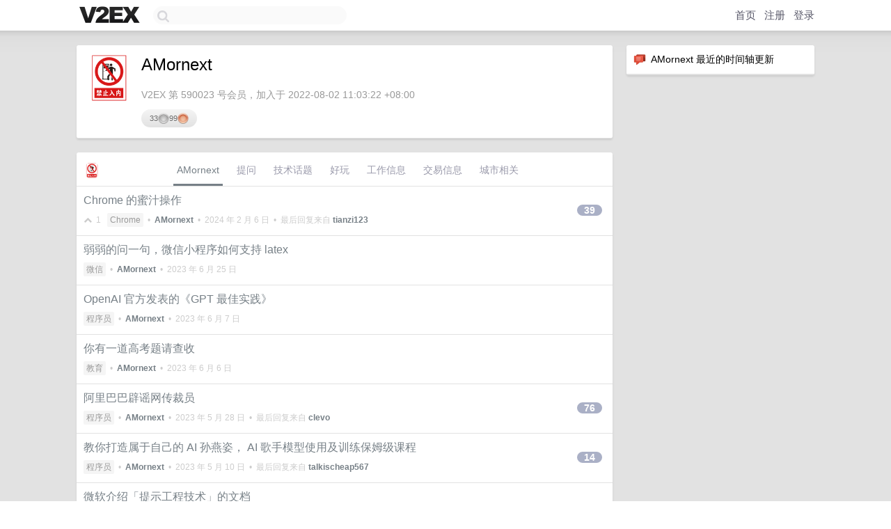

--- FILE ---
content_type: text/html; charset=UTF-8
request_url: https://us.v2ex.com/member/AMornext
body_size: 5372
content:
<!DOCTYPE html>
<html lang="zh-CN">
<head>
    <meta name="Content-Type" content="text/html;charset=utf-8">
    <meta name="Referrer" content="unsafe-url">
    <meta content="True" name="HandheldFriendly">
    
    <meta name="theme-color" content="#ffffff">
    
    
    <meta name="apple-mobile-web-app-capable" content="yes" />
<meta name="mobile-web-app-capable" content="yes" />
<meta name="detectify-verification" content="d0264f228155c7a1f72c3d91c17ce8fb" />
<meta name="p:domain_verify" content="b87e3b55b409494aab88c1610b05a5f0"/>
<meta name="alexaVerifyID" content="OFc8dmwZo7ttU4UCnDh1rKDtLlY" />
<meta name="baidu-site-verification" content="D00WizvYyr" />
<meta name="msvalidate.01" content="D9B08FEA08E3DA402BF07ABAB61D77DE" />
<meta property="wb:webmaster" content="f2f4cb229bda06a4" />
<meta name="google-site-verification" content="LM_cJR94XJIqcYJeOCscGVMWdaRUvmyz6cVOqkFplaU" />
<meta name="wwads-cn-verify" content="c8ffe9a587b126f152ed3d89a146b445" />
<script type="text/javascript" src="https://cdn.wwads.cn/js/makemoney.js" async></script>
<script async src="https://pagead2.googlesyndication.com/pagead/js/adsbygoogle.js?client=ca-pub-5060390720525238"
     crossorigin="anonymous"></script>
    
    <title>V2EX › AMornext</title>
    <link rel="dns-prefetch" href="https://static.v2ex.com/" />
<link rel="dns-prefetch" href="https://cdn.v2ex.com/" />
<link rel="dns-prefetch" href="https://i.v2ex.co/" />
<link rel="dns-prefetch" href="https://www.google-analytics.com/" />    
    <style>
        body {
            min-width: 820px;
            font-family: "Helvetica Neue", "Luxi Sans", "Segoe UI", "Hiragino Sans GB", "Microsoft Yahei", sans-serif, "Apple Logo";
        }
    </style>
    <link rel="stylesheet" type="text/css" media="screen" href="/assets/c5cbeb747d47558e3043308a6db51d2046fbbcae-combo.css?t=1768732200">
    
    <script>
        const SITE_NIGHT = 0;
    </script>
    <link rel="stylesheet" href="/static/css/vendor/tomorrow.css?v=3c006808236080a5d98ba4e64b8f323f" type="text/css">
    
    <link rel="icon" sizes="192x192" href="/static/icon-192.png">
    <link rel="apple-touch-icon" sizes="180x180" href="/static/apple-touch-icon-180.png?v=91e795b8b5d9e2cbf2d886c3d4b7d63c">
    
    <link rel="shortcut icon" href="https://cdn.v2ex.com/avatar/3c06/399b/590023_large.png?m=1706758005" type="image/png">
    
    
    <link rel="manifest" href="/manifest.webmanifest">
    <script>
        const LANG = 'zhcn';
        const FEATURES = ['search', 'favorite-nodes-sort'];
    </script>
    <script src="/assets/e018fd2b900d7499242ac6e8286c94e0e0cc8e0d-combo.js?t=1768732200" defer></script>
    <meta name="description" content="AMornext&#39;s profile on V2EX">
    
    <link rel="alternate" type="application/atom+xml" href="/feed/member/amornext.xml">
    
    
    <link rel="canonical" href="https://www.v2ex.com/member/AMornext">
    
    

<script>
	document.addEventListener("DOMContentLoaded", function(event) {
		protectTraffic();

        tippy('[title]', {
        placement: 'bottom',
        arrow: true,
        arrowTransform: 'translateY(-2px)'
        });

        

        const topicLinks = document.getElementsByClassName('topic-link');
const moreLinks = document.getElementsByClassName('count_livid');
const orangeLinks = document.getElementsByClassName('count_orange');
// merge non-duplicate arrays
const links = Array.from(new Set([...topicLinks, ...moreLinks, ...orangeLinks]));
for (link in links) {
    let aLink = links[link];
    if (aLink === undefined) {
        continue;
    }
    if (!aLink.hasAttribute || !aLink.hasAttribute('href')) {
        continue;
    }
    let href = aLink.getAttribute('href');
    if (href && href.startsWith('/t/')) {
        // href is something like "/t/1234#reply567"
        const topicID = href.split('/')[2].split('#')[0];
        const key = "tp" + topicID;
        const value = lscache.get(key);
        if (value) {
            const anchor = href.split('#')[1];
            const newHref = "/t/" + topicID + "?p=" + value + "#" + anchor;
            aLink.setAttribute('href', newHref);
            console.log("Set p for topic " + topicID + " to " + value + ": " + newHref);
        }
    }
}
	});
</script>
<script type="text/javascript">
function format(tpl) {
    var index = 1, items = arguments;
    return (tpl || '').replace(/{(\w*)}/g, function(match, p1) {
        return items[index++] || p1 || match;
    });
}
function loadCSS(url, callback) {
    return $('<link type="text/css" rel="stylesheet"/>')
        .attr({ href: url })
        .on('load', callback)
        .appendTo(document.head);
}
function lazyGist(element) {
    var $btn = $(element);
    var $self = $(element).parent();
    var $link = $self.find('a');
    $btn.prop('disabled', 'disabled').text('Loading...');
    $.getJSON(format('{}.json?callback=?', $link.prop('href').replace($link.prop('hash'), '')))
        .done(function(data) {
            loadCSS(data.stylesheet, function() {
                $self.replaceWith(data.div);
                $('.gist .gist-file .gist-meta a').filter(function() { return this.href === $link.prop('href'); }).parents('.gist-file').siblings().remove();
            });
        })
        .fail(function() { $self.replaceWith($('<a>').attr('href', url).text(url)); });
}
</script>

    
</head>
<body>
    


    
    <div id="Top">
        <div class="content">
            <div class="site-nav">
                <a href="/" name="top" title="way to explore"><div id="Logo"></div></a>
                <div id="search-container">
                    <input id="search" type="text" maxlength="128" autocomplete="off" tabindex="1">
                    <div id="search-result" class="box"></div>
                </div>
                <div class="tools" >
                
                    <a href="/" class="top">首页</a>
                    <a href="/signup" class="top">注册</a>
                    <a href="/signin" class="top">登录</a>
                
                </div>
            </div>
        </div>
    </div>
    
    <div id="Wrapper">
        <div class="content">
            
            <div id="Leftbar"></div>
            <div id="Rightbar">
                <div class="sep20"></div>
                






<div class="box">
    <div class="cell"><img src="/static/img/neue_comment.png" width="18" align="absmiddle" /> &nbsp;AMornext 最近的时间轴更新</div>
    <div id="statuses">
        
    </div>
</div>
<div class="sep20"></div>






            </div>
            <div id="Main">
                <div class="sep20"></div>
                
<div class="box">
    <div class="cell">
    <table cellpadding="0" cellspacing="0" border="0" width="100%">
        <tr>
            <td width="73" valign="top" align="center"><img src="https://cdn.v2ex.com/avatar/3c06/399b/590023_xlarge.png?m=1706758005" class="avatar" border="0" align="default" width="73" style="width: 73px; max-height: 73px;" alt="AMornext" data-uid="590023" /><div class="sep10"></div></td>
            <td width="10"></td>
            <td width="auto" valign="top" align="left">
                <div class="fr">
                
                
                </div>
                <h1 style="margin-bottom: 5px;">AMornext</h1>
                
                <span class="bigger"></span>
                
                <div class="sep10"></div>
                <span class="gray">V2EX 第 590023 号会员，加入于 2022-08-02 11:03:22 +08:00
                
                
                </span>
                <div class="sep10"></div><div class="balance_area" style="">33 <img src="/static/img/silver@2x.png" height="16" alt="S" border="0" /> 99 <img src="/static/img/bronze@2x.png" height="16" alt="B" border="0" /></div>
            </td>
        </tr>
    </table>
    <div class="sep5"></div>
</div>
    
    
    
    
    
    
</div>
<div class="sep20"></div>
<div class="box">
    <div class="cell_tabs flex-one-row">
        <div>
        <img src="https://cdn.v2ex.com/avatar/3c06/399b/590023_normal.png?m=1706758005" width="24" style="border-radius: 24px; margin-top: -2px;" border="0" />
        </div>
        <div style="flex: 1;"><a href="/member/amornext" class="cell_tab_current">AMornext</a><a href="/member/amornext/qna" class="cell_tab">提问</a><a href="/member/amornext/tech" class="cell_tab">技术话题</a><a href="/member/amornext/play" class="cell_tab">好玩</a><a href="/member/amornext/jobs" class="cell_tab">工作信息</a><a href="/member/amornext/deals" class="cell_tab">交易信息</a><a href="/member/amornext/city" class="cell_tab">城市相关</a></div>
    </div>
    
    











<div class="cell item" style="">
    <table cellpadding="0" cellspacing="0" border="0" width="100%">
        <tr>
            
            <td width="auto" valign="middle"><span class="item_title"><a href="/t/1013332#reply39" class="topic-link" id="topic-link-1013332">Chrome 的蜜汁操作</a></span>
            <div class="sep5"></div>
            <span class="topic_info"><div class="votes"><li class="fa fa-chevron-up"></li> &nbsp;1 &nbsp;&nbsp; </div><a class="node" href="/go/chrome">Chrome</a> &nbsp;•&nbsp; <strong><a href="/member/AMornext">AMornext</a></strong> &nbsp;•&nbsp; <span title="2024-02-06 11:56:02 +08:00">2024 年 2 月 6 日</span> &nbsp;•&nbsp; 最后回复来自 <strong><a href="/member/tianzi123">tianzi123</a></strong></span>
            </td>
            <td width="70" align="right" valign="middle">
                
                <a href="/t/1013332#reply39" class="count_livid">39</a>
                
            </td>
        </tr>
    </table>
</div>














<div class="cell item" style="">
    <table cellpadding="0" cellspacing="0" border="0" width="100%">
        <tr>
            
            <td width="auto" valign="middle"><span class="item_title"><a href="/t/951456#reply0" class="topic-link" id="topic-link-951456">弱弱的问一句，微信小程序如何支持 latex</a></span>
            <div class="sep5"></div>
            <span class="topic_info"><div class="votes"></div><a class="node" href="/go/wechat">微信</a> &nbsp;•&nbsp; <strong><a href="/member/AMornext">AMornext</a></strong> &nbsp;•&nbsp; <span title="2023-06-25 14:21:59 +08:00">2023 年 6 月 25 日</span></span>
            </td>
            <td width="70" align="right" valign="middle">
                
            </td>
        </tr>
    </table>
</div>














<div class="cell item" style="">
    <table cellpadding="0" cellspacing="0" border="0" width="100%">
        <tr>
            
            <td width="auto" valign="middle"><span class="item_title"><a href="/t/946673#reply0" class="topic-link" id="topic-link-946673">OpenAI 官方发表的《GPT 最佳实践》</a></span>
            <div class="sep5"></div>
            <span class="topic_info"><div class="votes"></div><a class="node" href="/go/programmer">程序员</a> &nbsp;•&nbsp; <strong><a href="/member/AMornext">AMornext</a></strong> &nbsp;•&nbsp; <span title="2023-06-07 16:24:13 +08:00">2023 年 6 月 7 日</span></span>
            </td>
            <td width="70" align="right" valign="middle">
                
            </td>
        </tr>
    </table>
</div>














<div class="cell item" style="">
    <table cellpadding="0" cellspacing="0" border="0" width="100%">
        <tr>
            
            <td width="auto" valign="middle"><span class="item_title"><a href="/t/946338#reply0" class="topic-link" id="topic-link-946338">你有一道高考题请查收</a></span>
            <div class="sep5"></div>
            <span class="topic_info"><div class="votes"></div><a class="node" href="/go/edu">教育</a> &nbsp;•&nbsp; <strong><a href="/member/AMornext">AMornext</a></strong> &nbsp;•&nbsp; <span title="2023-06-06 16:30:58 +08:00">2023 年 6 月 6 日</span></span>
            </td>
            <td width="70" align="right" valign="middle">
                
            </td>
        </tr>
    </table>
</div>














<div class="cell item" style="">
    <table cellpadding="0" cellspacing="0" border="0" width="100%">
        <tr>
            
            <td width="auto" valign="middle"><span class="item_title"><a href="/t/943066#reply76" class="topic-link" id="topic-link-943066">阿里巴巴辟谣网传裁员</a></span>
            <div class="sep5"></div>
            <span class="topic_info"><div class="votes"></div><a class="node" href="/go/programmer">程序员</a> &nbsp;•&nbsp; <strong><a href="/member/AMornext">AMornext</a></strong> &nbsp;•&nbsp; <span title="2023-05-28 02:59:11 +08:00">2023 年 5 月 28 日</span> &nbsp;•&nbsp; 最后回复来自 <strong><a href="/member/clevo">clevo</a></strong></span>
            </td>
            <td width="70" align="right" valign="middle">
                
                <a href="/t/943066#reply76" class="count_livid">76</a>
                
            </td>
        </tr>
    </table>
</div>










































<div class="cell item" style="">
    <table cellpadding="0" cellspacing="0" border="0" width="100%">
        <tr>
            
            <td width="auto" valign="middle"><span class="item_title"><a href="/t/938655#reply14" class="topic-link" id="topic-link-938655">教你打造属于自己的 AI 孙燕姿， AI 歌手模型使用及训练保姆级课程</a></span>
            <div class="sep5"></div>
            <span class="topic_info"><div class="votes"></div><a class="node" href="/go/programmer">程序员</a> &nbsp;•&nbsp; <strong><a href="/member/AMornext">AMornext</a></strong> &nbsp;•&nbsp; <span title="2023-05-10 16:34:17 +08:00">2023 年 5 月 10 日</span> &nbsp;•&nbsp; 最后回复来自 <strong><a href="/member/talkischeap567">talkischeap567</a></strong></span>
            </td>
            <td width="70" align="right" valign="middle">
                
                <a href="/t/938655#reply14" class="count_livid">14</a>
                
            </td>
        </tr>
    </table>
</div>














<div class="cell item" style="">
    <table cellpadding="0" cellspacing="0" border="0" width="100%">
        <tr>
            
            <td width="auto" valign="middle"><span class="item_title"><a href="/t/936167#reply1" class="topic-link" id="topic-link-936167">微软介绍「提示工程技术」的文档</a></span>
            <div class="sep5"></div>
            <span class="topic_info"><div class="votes"></div><a class="node" href="/go/programmer">程序员</a> &nbsp;•&nbsp; <strong><a href="/member/AMornext">AMornext</a></strong> &nbsp;•&nbsp; <span title="2023-04-28 18:58:58 +08:00">2023 年 4 月 28 日</span> &nbsp;•&nbsp; 最后回复来自 <strong><a href="/member/shinsekai">shinsekai</a></strong></span>
            </td>
            <td width="70" align="right" valign="middle">
                
                <a href="/t/936167#reply1" class="count_livid">1</a>
                
            </td>
        </tr>
    </table>
</div>














<div class="cell item" style="">
    <table cellpadding="0" cellspacing="0" border="0" width="100%">
        <tr>
            
            <td width="auto" valign="middle"><span class="item_title"><a href="/t/936125#reply4" class="topic-link" id="topic-link-936125">吴恩达和 OpenAI 合作推出了「免费」的提示工程师课程</a></span>
            <div class="sep5"></div>
            <span class="topic_info"><div class="votes"></div><a class="node" href="/go/programmer">程序员</a> &nbsp;•&nbsp; <strong><a href="/member/AMornext">AMornext</a></strong> &nbsp;•&nbsp; <span title="2023-04-29 07:44:06 +08:00">2023 年 4 月 29 日</span> &nbsp;•&nbsp; 最后回复来自 <strong><a href="/member/joefuzhou198x">joefuzhou198x</a></strong></span>
            </td>
            <td width="70" align="right" valign="middle">
                
                <a href="/t/936125#reply4" class="count_livid">4</a>
                
            </td>
        </tr>
    </table>
</div>



    
    <div class="inner"><span class="chevron">»</span> <a href="/member/AMornext/topics">AMornext 创建的更多主题</a></div>
    
    
</div>
<div class="sep20"></div>
<div class="box">
    <div class="cell"><span class="gray">AMornext 最近回复了</span></div>
    
    
    <div class="dock_area">
        <table cellpadding="0" cellspacing="0" border="0" width="100%">
            <tr>
                <td style="padding: 10px 15px 8px 15px; font-size: 12px; text-align: left;"><div class="fr"><span class="fade" title="2023-05-26 09:34:49 +08:00">2023 年 5 月 26 日</span> </div><span class="gray">回复了 <a href="/member/AMornext">AMornext</a> 创建的主题 <span class="chevron">›</span> <a href="/go/programmer">程序员</a> <span class="chevron">›</span> <a href="/t/943066#reply76">阿里巴巴辟谣网传裁员</a></span></td>
            </tr>
        </table>
    </div>
    <div class="inner">
        <div class="reply_content">@<a href="/member/AlpacaCode">AlpacaCode</a> 666 哈哈哈，时间上也差不多啊</div>
    </div>
    
    
    
    
    
    
    
    <div class="inner"><span class="chevron">»</span> <a href="/member/AMornext/replies">AMornext 创建的更多回复</a></div>
    
</div>

            </div>
            
            
        </div>
        <div class="c"></div>
        <div class="sep20"></div>
    </div>
    <div id="Bottom">
        <div class="content">
            <div class="inner">
                <div class="sep10"></div>
                    <div class="fr">
                        <a href="https://www.digitalocean.com/?refcode=1b51f1a7651d" target="_blank"><div id="DigitalOcean"></div></a>
                    </div>
                    <strong><a href="/about" class="dark" target="_self">关于</a> &nbsp; <span class="snow">·</span> &nbsp; <a href="/help" class="dark" target="_self">帮助文档</a> &nbsp; <span class="snow">·</span> &nbsp; <a href="/pro/about" class="dark" target="_self">自助推广系统</a> &nbsp; <span class="snow">·</span> &nbsp; <a href="https://blog.v2ex.com/" class="dark" target="_blank">博客</a> &nbsp; <span class="snow">·</span> &nbsp; <a href="/help/api" class="dark" target="_self">API</a> &nbsp; <span class="snow">·</span> &nbsp; <a href="/faq" class="dark" target="_self">FAQ</a> &nbsp; <span class="snow">·</span> &nbsp; <a href="/solana" class="dark" target="_self">Solana</a> &nbsp; <span class="snow">·</span> &nbsp; 2654 人在线</strong> &nbsp; <span class="fade">最高记录 6679</span> &nbsp; <span class="snow">·</span> &nbsp; <a href="/select/language" class="f11"><img src="/static/img/language.png?v=6a5cfa731dc71a3769f6daace6784739" width="16" align="absmiddle" id="ico-select-language" /> &nbsp; Select Language</a>
                    <div class="sep20"></div>
                    创意工作者们的社区
                    <div class="sep5"></div>
                    World is powered by solitude
                    <div class="sep20"></div>
                    <span class="small fade">VERSION: 3.9.8.5 · 23ms · <a href="/worldclock#utc">UTC 10:34</a> · <a href="/worldclock#pvg">PVG 18:34</a> · <a href="/worldclock#lax">LAX 02:34</a> · <a href="/worldclock#jfk">JFK 05:34</a><br />♥ Do have faith in what you're doing.</span>
                <div class="sep10"></div>
            </div>
        </div>
    </div>

    

    

    
    <script src="/b/i/Bq8IBDkjAkrukhyNKxAtX8EmzqoGiLB96Qa6SeTxNsw6Qorpr2CRJ8nA7FcUdIh-Ut9j1pgrWavG0-bsadBqninINalyzYBbkWnIzRp85yaLrQh62wnt9s3y9mInBsMYqpMy18TOibDtwR-P7fdlahS-Y8jWMuV3Hl-mZiRLmfs="></script>
    

    
    <script>
      (function(i,s,o,g,r,a,m){i['GoogleAnalyticsObject']=r;i[r]=i[r]||function(){
      (i[r].q=i[r].q||[]).push(arguments)},i[r].l=1*new Date();a=s.createElement(o),
      m=s.getElementsByTagName(o)[0];a.async=1;a.src=g;m.parentNode.insertBefore(a,m)
      })(window,document,'script','//www.google-analytics.com/analytics.js','ga');

      ga('create', 'UA-11940834-2', 'v2ex.com');
      ga('send', 'pageview');
      
ga('send', 'event', 'Member', 'profile', 'AMornext');


    </script>
    

    
<button class="scroll-top" data-scroll="up" type="button"><span>❯<span></button>
</body>
</html>

--- FILE ---
content_type: text/html; charset=utf-8
request_url: https://www.google.com/recaptcha/api2/aframe
body_size: 268
content:
<!DOCTYPE HTML><html><head><meta http-equiv="content-type" content="text/html; charset=UTF-8"></head><body><script nonce="RQnYNU-KA5jhi_u-O6HnRg">/** Anti-fraud and anti-abuse applications only. See google.com/recaptcha */ try{var clients={'sodar':'https://pagead2.googlesyndication.com/pagead/sodar?'};window.addEventListener("message",function(a){try{if(a.source===window.parent){var b=JSON.parse(a.data);var c=clients[b['id']];if(c){var d=document.createElement('img');d.src=c+b['params']+'&rc='+(localStorage.getItem("rc::a")?sessionStorage.getItem("rc::b"):"");window.document.body.appendChild(d);sessionStorage.setItem("rc::e",parseInt(sessionStorage.getItem("rc::e")||0)+1);localStorage.setItem("rc::h",'1768732476289');}}}catch(b){}});window.parent.postMessage("_grecaptcha_ready", "*");}catch(b){}</script></body></html>

--- FILE ---
content_type: application/javascript; charset=utf-8
request_url: https://esm.sh/@noble/hashes@1.8.0/es2022/sha2.mjs
body_size: 3749
content:
/* esm.sh - @noble/hashes@1.8.0/sha2 */
import{Chi as v,HashMD as Y,Maj as t0,SHA224_IV as L,SHA256_IV as _,SHA384_IV as l,SHA512_IV as n}from"./_md.mjs";import*as t from"./esm/_u64.mjs";import{clean as J,createHasher as y,rotr as E}from"./utils.mjs";var s0=Uint32Array.from([1116352408,1899447441,3049323471,3921009573,961987163,1508970993,2453635748,2870763221,3624381080,310598401,607225278,1426881987,1925078388,2162078206,2614888103,3248222580,3835390401,4022224774,264347078,604807628,770255983,1249150122,1555081692,1996064986,2554220882,2821834349,2952996808,3210313671,3336571891,3584528711,113926993,338241895,666307205,773529912,1294757372,1396182291,1695183700,1986661051,2177026350,2456956037,2730485921,2820302411,3259730800,3345764771,3516065817,3600352804,4094571909,275423344,430227734,506948616,659060556,883997877,958139571,1322822218,1537002063,1747873779,1955562222,2024104815,2227730452,2361852424,2428436474,2756734187,3204031479,3329325298]),g=new Uint32Array(64),j=class extends Y{constructor(r=32){super(64,r,8,!1),this.A=_[0]|0,this.B=_[1]|0,this.C=_[2]|0,this.D=_[3]|0,this.E=_[4]|0,this.F=_[5]|0,this.G=_[6]|0,this.H=_[7]|0}get(){let{A:r,B,C:h,D:c,E:i,F:d,G:x,H:b}=this;return[r,B,h,c,i,d,x,b]}set(r,B,h,c,i,d,x,b){this.A=r|0,this.B=B|0,this.C=h|0,this.D=c|0,this.E=i|0,this.F=d|0,this.G=x|0,this.H=b|0}process(r,B){for(let s=0;s<16;s++,B+=4)g[s]=r.getUint32(B,!1);for(let s=16;s<64;s++){let a=g[s-15],f=g[s-2],p=E(a,7)^E(a,18)^a>>>3,C=E(f,17)^E(f,19)^f>>>10;g[s]=C+g[s-7]+p+g[s-16]|0}let{A:h,B:c,C:i,D:d,E:x,F:b,G:o,H:A}=this;for(let s=0;s<64;s++){let a=E(x,6)^E(x,11)^E(x,25),f=A+a+v(x,b,o)+s0[s]+g[s]|0,C=(E(h,2)^E(h,13)^E(h,22))+t0(h,c,i)|0;A=o,o=b,b=x,x=d+f|0,d=i,i=c,c=h,h=f+C|0}h=h+this.A|0,c=c+this.B|0,i=i+this.C|0,d=d+this.D|0,x=x+this.E|0,b=b+this.F|0,o=o+this.G|0,A=A+this.H|0,this.set(h,c,i,d,x,b,o,A)}roundClean(){J(g)}destroy(){this.set(0,0,0,0,0,0,0,0),J(this.buffer)}},O=class extends j{constructor(){super(28),this.A=L[0]|0,this.B=L[1]|0,this.C=L[2]|0,this.D=L[3]|0,this.E=L[4]|0,this.F=L[5]|0,this.G=L[6]|0,this.H=L[7]|0}},Z=t.split(["0x428a2f98d728ae22","0x7137449123ef65cd","0xb5c0fbcfec4d3b2f","0xe9b5dba58189dbbc","0x3956c25bf348b538","0x59f111f1b605d019","0x923f82a4af194f9b","0xab1c5ed5da6d8118","0xd807aa98a3030242","0x12835b0145706fbe","0x243185be4ee4b28c","0x550c7dc3d5ffb4e2","0x72be5d74f27b896f","0x80deb1fe3b1696b1","0x9bdc06a725c71235","0xc19bf174cf692694","0xe49b69c19ef14ad2","0xefbe4786384f25e3","0x0fc19dc68b8cd5b5","0x240ca1cc77ac9c65","0x2de92c6f592b0275","0x4a7484aa6ea6e483","0x5cb0a9dcbd41fbd4","0x76f988da831153b5","0x983e5152ee66dfab","0xa831c66d2db43210","0xb00327c898fb213f","0xbf597fc7beef0ee4","0xc6e00bf33da88fc2","0xd5a79147930aa725","0x06ca6351e003826f","0x142929670a0e6e70","0x27b70a8546d22ffc","0x2e1b21385c26c926","0x4d2c6dfc5ac42aed","0x53380d139d95b3df","0x650a73548baf63de","0x766a0abb3c77b2a8","0x81c2c92e47edaee6","0x92722c851482353b","0xa2bfe8a14cf10364","0xa81a664bbc423001","0xc24b8b70d0f89791","0xc76c51a30654be30","0xd192e819d6ef5218","0xd69906245565a910","0xf40e35855771202a","0x106aa07032bbd1b8","0x19a4c116b8d2d0c8","0x1e376c085141ab53","0x2748774cdf8eeb99","0x34b0bcb5e19b48a8","0x391c0cb3c5c95a63","0x4ed8aa4ae3418acb","0x5b9cca4f7763e373","0x682e6ff3d6b2b8a3","0x748f82ee5defb2fc","0x78a5636f43172f60","0x84c87814a1f0ab72","0x8cc702081a6439ec","0x90befffa23631e28","0xa4506cebde82bde9","0xbef9a3f7b2c67915","0xc67178f2e372532b","0xca273eceea26619c","0xd186b8c721c0c207","0xeada7dd6cde0eb1e","0xf57d4f7fee6ed178","0x06f067aa72176fba","0x0a637dc5a2c898a6","0x113f9804bef90dae","0x1b710b35131c471b","0x28db77f523047d84","0x32caab7b40c72493","0x3c9ebe0a15c9bebc","0x431d67c49c100d4c","0x4cc5d4becb3e42b6","0x597f299cfc657e2a","0x5fcb6fab3ad6faec","0x6c44198c4a475817"].map(W=>BigInt(W))),h0=Z[0],c0=Z[1],U=new Uint32Array(80),I=new Uint32Array(80),w=class extends Y{constructor(r=64){super(128,r,16,!1),this.Ah=n[0]|0,this.Al=n[1]|0,this.Bh=n[2]|0,this.Bl=n[3]|0,this.Ch=n[4]|0,this.Cl=n[5]|0,this.Dh=n[6]|0,this.Dl=n[7]|0,this.Eh=n[8]|0,this.El=n[9]|0,this.Fh=n[10]|0,this.Fl=n[11]|0,this.Gh=n[12]|0,this.Gl=n[13]|0,this.Hh=n[14]|0,this.Hl=n[15]|0}get(){let{Ah:r,Al:B,Bh:h,Bl:c,Ch:i,Cl:d,Dh:x,Dl:b,Eh:o,El:A,Fh:s,Fl:a,Gh:f,Gl:p,Hh:C,Hl:D}=this;return[r,B,h,c,i,d,x,b,o,A,s,a,f,p,C,D]}set(r,B,h,c,i,d,x,b,o,A,s,a,f,p,C,D){this.Ah=r|0,this.Al=B|0,this.Bh=h|0,this.Bl=c|0,this.Ch=i|0,this.Cl=d|0,this.Dh=x|0,this.Dl=b|0,this.Eh=o|0,this.El=A|0,this.Fh=s|0,this.Fl=a|0,this.Gh=f|0,this.Gl=p|0,this.Hh=C|0,this.Hl=D|0}process(r,B){for(let e=0;e<16;e++,B+=4)U[e]=r.getUint32(B),I[e]=r.getUint32(B+=4);for(let e=16;e<80;e++){let S=U[e-15]|0,m=I[e-15]|0,k=t.rotrSH(S,m,1)^t.rotrSH(S,m,8)^t.shrSH(S,m,7),q=t.rotrSL(S,m,1)^t.rotrSL(S,m,8)^t.shrSL(S,m,7),F=U[e-2]|0,G=I[e-2]|0,V=t.rotrSH(F,G,19)^t.rotrBH(F,G,61)^t.shrSH(F,G,6),z=t.rotrSL(F,G,19)^t.rotrBL(F,G,61)^t.shrSL(F,G,6),K=t.add4L(q,z,I[e-7],I[e-16]),N=t.add4H(K,k,V,U[e-7],U[e-16]);U[e]=N|0,I[e]=K|0}let{Ah:h,Al:c,Bh:i,Bl:d,Ch:x,Cl:b,Dh:o,Dl:A,Eh:s,El:a,Fh:f,Fl:p,Gh:C,Gl:D,Hh:T,Hl:M}=this;for(let e=0;e<80;e++){let S=t.rotrSH(s,a,14)^t.rotrSH(s,a,18)^t.rotrBH(s,a,41),m=t.rotrSL(s,a,14)^t.rotrSL(s,a,18)^t.rotrBL(s,a,41),k=s&f^~s&C,q=a&p^~a&D,F=t.add5L(M,m,q,c0[e],I[e]),G=t.add5H(F,T,S,k,h0[e],U[e]),V=F|0,z=t.rotrSH(h,c,28)^t.rotrBH(h,c,34)^t.rotrBH(h,c,39),K=t.rotrSL(h,c,28)^t.rotrBL(h,c,34)^t.rotrBL(h,c,39),N=h&i^h&x^i&x,$=c&d^c&b^d&b;T=C|0,M=D|0,C=f|0,D=p|0,f=s|0,p=a|0,{h:s,l:a}=t.add(o|0,A|0,G|0,V|0),o=x|0,A=b|0,x=i|0,b=d|0,i=h|0,d=c|0;let X=t.add3L(V,K,$);h=t.add3H(X,G,z,N),c=X|0}({h,l:c}=t.add(this.Ah|0,this.Al|0,h|0,c|0)),{h:i,l:d}=t.add(this.Bh|0,this.Bl|0,i|0,d|0),{h:x,l:b}=t.add(this.Ch|0,this.Cl|0,x|0,b|0),{h:o,l:A}=t.add(this.Dh|0,this.Dl|0,o|0,A|0),{h:s,l:a}=t.add(this.Eh|0,this.El|0,s|0,a|0),{h:f,l:p}=t.add(this.Fh|0,this.Fl|0,f|0,p|0),{h:C,l:D}=t.add(this.Gh|0,this.Gl|0,C|0,D|0),{h:T,l:M}=t.add(this.Hh|0,this.Hl|0,T|0,M|0),this.set(h,c,i,d,x,b,o,A,s,a,f,p,C,D,T,M)}roundClean(){J(U,I)}destroy(){J(this.buffer),this.set(0,0,0,0,0,0,0,0,0,0,0,0,0,0,0,0)}},P=class extends w{constructor(){super(48),this.Ah=l[0]|0,this.Al=l[1]|0,this.Bh=l[2]|0,this.Bl=l[3]|0,this.Ch=l[4]|0,this.Cl=l[5]|0,this.Dh=l[6]|0,this.Dl=l[7]|0,this.Eh=l[8]|0,this.El=l[9]|0,this.Fh=l[10]|0,this.Fl=l[11]|0,this.Gh=l[12]|0,this.Gl=l[13]|0,this.Hh=l[14]|0,this.Hl=l[15]|0}},u=Uint32Array.from([2352822216,424955298,1944164710,2312950998,502970286,855612546,1738396948,1479516111,258812777,2077511080,2011393907,79989058,1067287976,1780299464,286451373,2446758561]),H=Uint32Array.from([573645204,4230739756,2673172387,3360449730,596883563,1867755857,2520282905,1497426621,2519219938,2827943907,3193839141,1401305490,721525244,746961066,246885852,2177182882]),Q=class extends w{constructor(){super(28),this.Ah=u[0]|0,this.Al=u[1]|0,this.Bh=u[2]|0,this.Bl=u[3]|0,this.Ch=u[4]|0,this.Cl=u[5]|0,this.Dh=u[6]|0,this.Dl=u[7]|0,this.Eh=u[8]|0,this.El=u[9]|0,this.Fh=u[10]|0,this.Fl=u[11]|0,this.Gh=u[12]|0,this.Gl=u[13]|0,this.Hh=u[14]|0,this.Hl=u[15]|0}},R=class extends w{constructor(){super(32),this.Ah=H[0]|0,this.Al=H[1]|0,this.Bh=H[2]|0,this.Bl=H[3]|0,this.Ch=H[4]|0,this.Cl=H[5]|0,this.Dh=H[6]|0,this.Dl=H[7]|0,this.Eh=H[8]|0,this.El=H[9]|0,this.Fh=H[10]|0,this.Fl=H[11]|0,this.Gh=H[12]|0,this.Gl=H[13]|0,this.Hh=H[14]|0,this.Hl=H[15]|0}},a0=y(()=>new j),i0=y(()=>new O),b0=y(()=>new w),d0=y(()=>new P),f0=y(()=>new R),r0=y(()=>new Q);export{O as SHA224,j as SHA256,P as SHA384,w as SHA512,Q as SHA512_224,R as SHA512_256,i0 as sha224,a0 as sha256,d0 as sha384,b0 as sha512,r0 as sha512_224,f0 as sha512_256};
//# sourceMappingURL=sha2.mjs.map